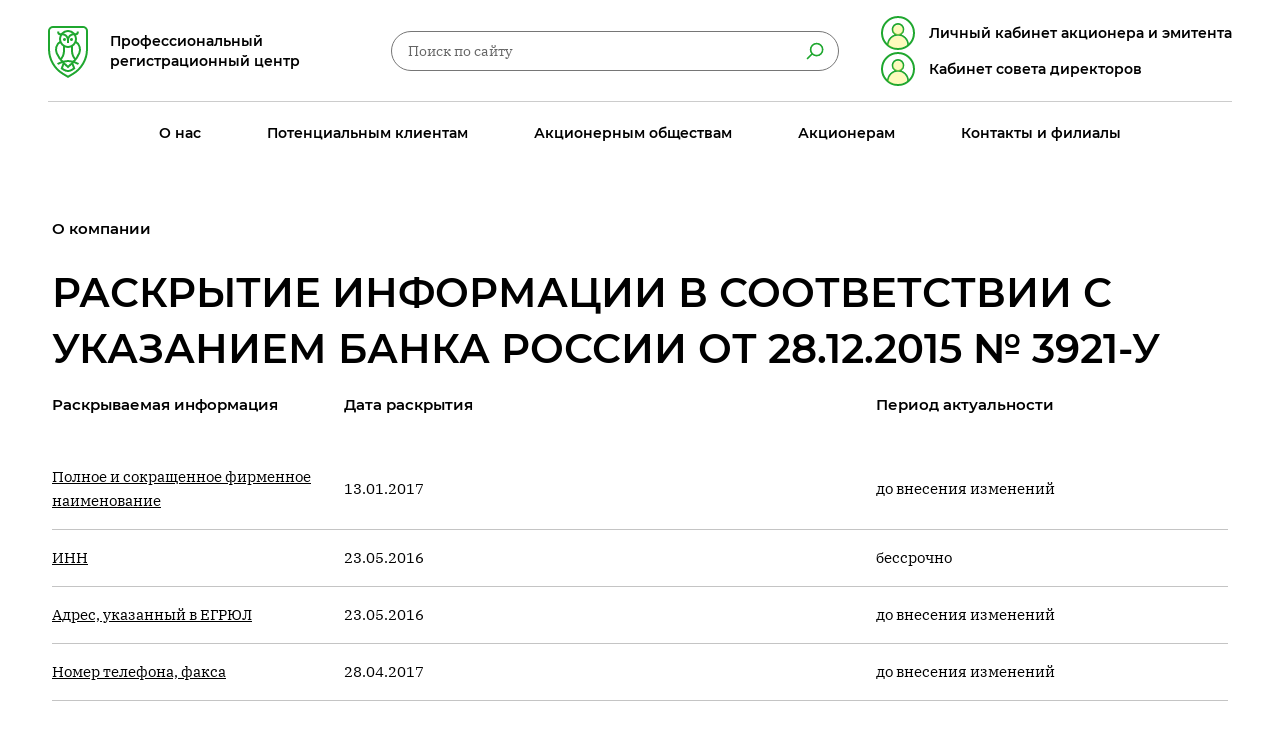

--- FILE ---
content_type: text/html; charset=UTF-8
request_url: https://profrc.ru/company/raskrytie-informatsii-po-3921-u/
body_size: 9671
content:

<!DOCTYPE html>
<html lang="ru">
<head>
<!-- Google tag (gtag.js) -->
<script async src="https://www.googletagmanager.com/gtag/js?id=G-PFT4TT1KEV"></script>
<script>
  window.dataLayer = window.dataLayer || [];
  function gtag(){dataLayer.push(arguments);}
  gtag('js', new Date());

  gtag('config', 'G-PFT4TT1KEV');
</script>
<!-- Yandex.Metrika counter -->
<script type="text/javascript" >
   (function(m,e,t,r,i,k,a){m[i]=m[i]||function(){(m[i].a=m[i].a||[]).push(arguments)};
   m[i].l=1*new Date();k=e.createElement(t),a=e.getElementsByTagName(t)[0],k.async=1,k.src=r,a.parentNode.insertBefore(k,a)})
   (window, document, "script", "https://mc.yandex.ru/metrika/tag.js", "ym");

   ym(24958552, "init", {
        clickmap:true,
        trackLinks:true,
        accurateTrackBounce:true,
        webvisor:true
   });
</script>
<noscript><div><img src="https://mc.yandex.ru/watch/24958552" style="position:absolute; left:-9999px;" alt="" /></div></noscript>
<!-- /Yandex.Metrika counter -->
<!-- Global site tag (gtag.js) - Google Analytics -->
<script async src="https://www.googletagmanager.com/gtag/js?id=G-FP8H30KMGV"></script>
<script>
  window.dataLayer = window.dataLayer || [];
  function gtag(){dataLayer.push(arguments);}
  gtag('js', new Date());

  gtag('config', 'G-8PRHSJSGXC');
</script>
<!-- Google Tag Manager -->
<script>(function(w,d,s,l,i){w[l]=w[l]||[];w[l].push({'gtm.start':
new Date().getTime(),event:'gtm.js'});var f=d.getElementsByTagName(s)[0],
j=d.createElement(s),dl=l!='dataLayer'?'&l='+l:'';j.async=true;j.src=
'https://www.googletagmanager.com/gtm.js?id='+i+dl;f.parentNode.insertBefore(j,f);
})(window,document,'script','dataLayer','GTM-K23DX56');</script>
<!-- End Google Tag Manager -->

    <meta http-equiv="X-UA-Compatible" content="IE=edge" />
    <meta http-equiv="Content-Type" content="text/html; charset=UTF-8" />
<link href="/bitrix/cache/css/s1/inner/template_b79c00d28a8c235fdba3f344f213d44c/template_b79c00d28a8c235fdba3f344f213d44c_v1.css?1758092811681" type="text/css"  data-template-style="true" rel="stylesheet" />
<link rel="canonical" href="https://profrc.ru/company/raskrytie-informatsii-po-3921-u/" />



    <title>РАСКРЫТИЕ ИНФОРМАЦИИ В СООТВЕТСТВИИ С УКАЗАНИЕМ БАНКА РОССИИ ОТ 28.12.2015 № 3921-У</title>
    <meta name="viewport" content="width=device-width, initial-scale=1.0, minimum-scale=1.0, maximum-scale=1.0">
    <meta name="format-detection" content="telephone=no">
    <meta name="cmsmagazine" content="970dcb97d49abaabc03ccff3eb6c119c" />
    <link rel="icon" href="/upload/favicon.png">
    <link rel="stylesheet" href="/css/style.css?v=30">
    <link rel="stylesheet" href="/css/custom.css?v=30">
    <script type="text/javascript" src="/js/bundle.js?v=30"></script>
    <script type="text/javascript" src="/js/custom.js?v=30"></script>
</head>
<body>
<!-- Google Tag Manager (noscript) -->
<noscript><iframe src="https://www.googletagmanager.com/ns.html?id=GTM-K23DX56"
height="0" width="0" style="display:none;visibility:hidden"></iframe></noscript>
<!-- End Google Tag Manager (noscript) -->
<script>
  (function(i,s,o,g,r,a,m){i['GoogleAnalyticsObject']=r;i[r]=i[r]||function(){
  (i[r].q=i[r].q||[]).push(arguments)},i[r].l=1*new Date();a=s.createElement(o),
  m=s.getElementsByTagName(o)[0];a.async=1;a.src=g;m.parentNode.insertBefore(a,m)
  })(window,document,'script','//www.google-analytics.com/analytics.js','ga');

  ga('create', 'UA-56250394-1', 'auto');
  ga('require', 'displayfeatures');
  ga('require', 'linkid', 'linkid.js');
  ga('send', 'pageview');

</script>

<div id="panel"></div>
<header class="b-header js-header">
    <div class="b-header__container">
        <div class="b-header__top wrapper">
            <div class="b-header__block">
                <a class="b-logo" href="/">
                    <div class="b-logo__img">
                        <img src="/images/logo.svg" alt="Логотип профессионального регистрационного центра">
                    </div>
                    <span class="b-logo__text h-mobile">ПРЦ</span>
                    <span class="b-logo__text h-desktop">Профессиональный<br>регистрационный центр</span>
                </a>
            </div>
            




<div class="b-header__block">
    <button class="b-search-button b-header__search-button h-mobile" aria-label="Поиск по сайту" aria-owns="main-search"></button>
    <button class="b-navigation-button h-mobile b-header__navigation-button" aria-label="Навигация по сайту" aria-owns="main-navigation">
        <span>&nbsp;</span>
    </button>
    <div class="b-search b-header__search b-header__search h-desktop">
        <div class="b-search__layer h-mobile js-close"></div>
        <div class="b-search__form js-form-search">
            			<form role="search" method="GET" action="/search/">
                <input type="search" name="q" class="b-input b-input--round b-search__input" placeholder="Поиск по сайту" data-field-type="search">
                <button name="s" type="submit" class="b-search-button h-desktop" aria-label="Найти"></button>
            </form>
        </div>
    </div>
   <div class="b-personal__block">
	   <a class="b-personal h-desktop" href="https://online.profrc.ru/"><span class="b-personal__text">Личный кабинет акционера и эмитента</span></a>
      <a class="b-personal h-desktop" href="https://sd.profrc.ru/"><span class="b-personal__text">Кабинет совета директоров</span></a>
   </div>
</div>
        </div>
        <div class="b-header__bottom">
            
<div class="b-search b-header__search h-mobile js-search" id="main-search">
    <div class="b-search__layer h-mobile js-close"></div>
    <div class="b-search__form js-form-search">
        <form role="search" method="GET" action="/search/index.php">
            <input type="search" name="q"  class="b-input b-input--round b-search__input" type="search" placeholder="Поиск по сайту" data-field-type="search"/>
            <button name="s"  class="b-search-button" aria-label="Найти"></button>
        </form>
    </div>
</div>
            <nav class="b-navigation b-header__navigation wrapper js-navigation" id="main-navigation">
    <div class="b-navigation__layer h-mobile js-close"></div>
    <ul class="b-navigation__list">
            <li class="b-navigation__item"><a class="b-navigation__link wrapper" href="/company/">О нас</a>
            <div class="b-navigation__dropdown">
                <div class="b-navigation__dropdown-container container">
                    <ul class="b-navigation__pages wrapper">
	<li><a href="/company/">О компании</a></li>
	<li><a href="/company/litsenzii-i-sertifikaty/">Документы компании</a></li>
	<li><a href="/upload/Политика_ПРЦ.pdf">Политика в отношении обработки персональных данных</a></li>
	<li><a href="/company/news/">Пресс-центр</a></li>
	<li><a href="/company/raskrytie-informatsii-po-3921-u/">Раскрытие информации по 3921-У </a></li>
	<li><a href="/company/raskrytie-informatsii/">Раскрытие информации по 6496-У</a></li>
	<li><a href="/company/rekvizity/">Реквизиты </a></li>
	<li><a href="/company/rukovodstvo/">Руководство </a></li>
	<li><a href="/company/sovmestnye-proekty/">Совместные проекты </a></li>
	<li><a href="/company/clients/">Список эмитентов </a></li>
	<li><a href="/company/finansovaya-informatsiya/">Финансовая информация </a></li>
</ul>                </div>
            </div>
        </li>
            <li class="b-navigation__item"><a class="b-navigation__link wrapper" href="/customers/">Потенциальным клиентам</a>
            <div class="b-navigation__dropdown">
                <div class="b-navigation__dropdown-container container">
                    
<div class="b-navigation__services wrapper "><span class="b-navigation__title">Наши услуги</span>
    <ul class="b-services b-navigation__services-list">
                    <li class="b-services__item">
                <a class="b-service" href="/customers/soprovozhdenie-biznesa">
                    <span class="b-service__icon" aria-hidden="true">
                        <img src="/upload/iblock/5c1/5c14e7205d69f0c09d8d8563bac665d7.svg" alt="Сопровождение бизнеса АО и ООО">
                    </span>
                    <span class="b-service__text">Сопровождение бизнеса АО и ООО</span>
                </a>
            </li>
                    <li class="b-services__item">
                <a class="b-service" href="/customers/audit-i-vosstanovlenie-reestra">
                    <span class="b-service__icon" aria-hidden="true">
                        <img src="/upload/iblock/833/833e132c98770127e7a4316216ffcf68.svg" alt="Аудит и восстановление реестра">
                    </span>
                    <span class="b-service__text">Аудит и восстановление реестра</span>
                </a>
            </li>
                    <li class="b-services__item">
                <a class="b-service" href="/customers/vedenie-i-khranenie-reestra">
                    <span class="b-service__icon" aria-hidden="true">
                        <img src="/upload/iblock/3c6/3c616d2ce12ced47f250c6ce69683b17.svg" alt="Ведение и хранение реестра">
                    </span>
                    <span class="b-service__text">Ведение и хранение реестра</span>
                </a>
            </li>
                    <li class="b-services__item">
                <a class="b-service" href="/customers/podgotovka-dokumentov-dlya-registratsii-vypuska-aktsiy">
                    <span class="b-service__icon" aria-hidden="true">
                        <img src="/upload/iblock/28f/28fb61f31a232a11de104a38ed0cac93.svg" alt="Подготовка документов для регистрации выпуска акций">
                    </span>
                    <span class="b-service__text">Подготовка документов для регистрации выпуска акций</span>
                </a>
            </li>
                    <li class="b-services__item">
                <a class="b-service" href="/customers/sozdanie-ao-pod-klyuch">
                    <span class="b-service__icon" aria-hidden="true">
                        <img src="/upload/iblock/2ca/2ca071b99898ac28de412b7189bbadcb.svg" alt="Создание АО &quot;под ключ&quot;">
                    </span>
                    <span class="b-service__text">Создание АО &quot;под ключ&quot;</span>
                </a>
            </li>
            </ul>
</div>


<ul class="b-navigation__pages wrapper">
	<li> <a href="/customers/peredat-reestr">Передать реестр</a></li>
	<li> <a href="/customers/trebovaniya-zakonodatelstva">Требования законодательства</a></li>
        <li> <a href="/customers/">Услуги и тарифы</a></li>
</ul>                </div>
            </div>
        </li>
            <li class="b-navigation__item"><a class="b-navigation__link wrapper" href="/corporation/">Акционерным обществам</a>
            <div class="b-navigation__dropdown">
                <div class="b-navigation__dropdown-container container">
                    
<div class="b-navigation__dropdown-head h-mobile wrapper"><a class="b-button" href="/corporation/">Наши услуги</a></div>

<div class="b-navigation__services wrapper "><span class="b-navigation__title">Наши услуги</span>
    <ul class="b-services b-navigation__services-list">
                    <li class="b-services__item">
                <a class="b-service" href="/corporation/vedenie-i-khranenie-reestra">
                    <span class="b-service__icon" aria-hidden="true">
                        <img src="/upload/iblock/9b6/9b660fbbf9623e0b95aee6321fffdd5d.svg" alt="Ведение и хранение реестра">
                    </span>
                    <span class="b-service__text">Ведение и хранение реестра</span>
                </a>
            </li>
                    <li class="b-services__item">
                <a class="b-service" href="/corporation/korporativnyy-konsalting">
                    <span class="b-service__icon" aria-hidden="true">
                        <img src="/upload/iblock/5e0/5e0d31fae58390e83bcf9385af423743.svg" alt="Корпоративный консалтинг">
                    </span>
                    <span class="b-service__text">Корпоративный консалтинг</span>
                </a>
            </li>
                    <li class="b-services__item">
                <a class="b-service" href="/corporation/organizatsiya-vyplaty-dividendov">
                    <span class="b-service__icon" aria-hidden="true">
                        <img src="/upload/iblock/ff8/ff89bd58e0f98bb45ce882b9baf1ec81.svg" alt="Организация выплаты дивидендов">
                    </span>
                    <span class="b-service__text">Организация выплаты дивидендов</span>
                </a>
            </li>
                    <li class="b-services__item">
                <a class="b-service" href="/corporation/organizatsiya-provedeniya-sobraniy-aktsionerov">
                    <span class="b-service__icon" aria-hidden="true">
                        <img src="/upload/iblock/a53/a53dff7ba1a5a4869c83917865ef2e23.svg" alt="Организация проведения собраний акционеров">
                    </span>
                    <span class="b-service__text">Организация проведения собраний акционеров</span>
                </a>
            </li>
                    <li class="b-services__item">
                <a class="b-service" href="/corporation/podgotovka-dokumentov-dlya-registratsii-vypuska-aktsiy">
                    <span class="b-service__icon" aria-hidden="true">
                        <img src="/upload/iblock/1e3/1e361ec0107645dbf004d865959323eb.svg" alt="Подготовка документов для регистрации выпуска акций">
                    </span>
                    <span class="b-service__text">Подготовка документов для регистрации выпуска акций</span>
                </a>
            </li>
                    <li class="b-services__item">
                <a class="b-service" href="/corporation/soprovozhdenie-korporativnykh-deystviy-aktsionernogo-obshchestva">
                    <span class="b-service__icon" aria-hidden="true">
                        <img src="/upload/iblock/ed0/ed014a39c5ce71c61addb6c92845fa4d.svg" alt="Сопровождение корпоративных действий акционерного общества">
                    </span>
                    <span class="b-service__text">Сопровождение корпоративных действий акционерного общества</span>
                </a>
            </li>
            </ul>
</div>

<ul class="b-navigation__pages wrapper">
    <li> <a href="/corporation/formy-dokumentov">Формы документов</a></li>
    <li> <a href="/corporation/faq">Часто задаваемые вопросы</a></li>
    <li> <a href="/corporation/raskrytie-informatsii">Раскрытие информации акционерными обществами</a></li>
    <li> <a href="/corporation/razyasneniya/">Разъяснения регулирующих государственных органов</a></li>
</ul>                </div>
            </div>
        </li>
            <li class="b-navigation__item"><a class="b-navigation__link wrapper" href="/shareholders/">Акционерам</a>
            <div class="b-navigation__dropdown">
                <div class="b-navigation__dropdown-container container">
                    <div class="b-navigation__dropdown-head wrapper">
	<p class="h-desktop">Требования Федерального закона № 115-ФЗ от 07.08.2001 «О противодействии легализации (отмыванию) доходов, полученных преступным путем, и финансированию терроризма» относительно предоставления клиентами информации, включая, информацию о своих выгодоприобретателях и бенефициарных владельцах, а также по актуализации анкетных данных. <a href="/shareholders/">Подробнее…</a></p>
</div>


<div class="b-navigation__services wrapper "><span class="b-navigation__title">Наши услуги</span>
    <ul class="b-services b-navigation__services-list">
                    <li class="b-services__item">
                <a class="b-service" href="/shareholders/zapolnenie-dokumentov">
                    <span class="b-service__icon" aria-hidden="true">
                        <img src="/upload/iblock/429/42918ec32521573130ee11b70253bec5.svg" alt="Заполнение документов">
                    </span>
                    <span class="b-service__text">Заполнение документов</span>
                </a>
            </li>
                    <li class="b-services__item">
                <a class="b-service" href="/shareholders/sdelka-bez-riska-dogovor-eskrou">
                    <span class="b-service__icon" aria-hidden="true">
                        <img src="/upload/iblock/718/7189afad26ddd6d8ae566deda0d69738.svg" alt="Сделка без риска (договор эскроу)">
                    </span>
                    <span class="b-service__text">Сделка без риска (договор эскроу)</span>
                </a>
            </li>
                    <li class="b-services__item">
                <a class="b-service" href="/shareholders/soprovozhdenie-vykupov-aktsionerom">
                    <span class="b-service__icon" aria-hidden="true">
                        <img src="/upload/iblock/f98/f98f0caafd4895a091588cd3fc1d40b8.svg" alt="Сопровождение выкупов акционером">
                    </span>
                    <span class="b-service__text">Сопровождение выкупов акционером</span>
                </a>
            </li>
                    <li class="b-services__item">
                <a class="b-service" href="/shareholders/srochnoe-provedenie-operatsiy">
                    <span class="b-service__icon" aria-hidden="true">
                        <img src="/upload/iblock/7b3/7b39caae12cbee3a7279f8d659909dc1.svg" alt="Срочное проведение операций">
                    </span>
                    <span class="b-service__text">Срочное проведение операций</span>
                </a>
            </li>
                    <li class="b-services__item">
                <a class="b-service" href="/shareholders/elektronnoe-golosovanie">
                    <span class="b-service__icon" aria-hidden="true">
                        <img src="/upload/iblock/26b/26b5290246ba9b825fb056528f732dd7.svg" alt="Электронное голосование">
                    </span>
                    <span class="b-service__text">Электронное голосование</span>
                </a>
            </li>
                    <li class="b-services__item">
                <a class="b-service" href="/shareholders/elektronnyy-dokumentooborot">
                    <span class="b-service__icon" aria-hidden="true">
                        <img src="/upload/iblock/35a/35a969fc1f02ac59c235e84cae2c8ca3.svg" alt="Электронный документооборот">
                    </span>
                    <span class="b-service__text">Электронный документооборот</span>
                </a>
            </li>
            </ul>
</div>


<ul class="b-navigation__pages wrapper">
    <li> <a href="/shareholders/formy-dokumentov">Документы</a></li>
    <li> <a href="/shareholders/preyskuranty">Прейскуранты</a></li>
    <li> <a href="/shareholders/rekvizity">Реквизиты для оплаты</a></li>
    <li> <a href="/shareholders/faq">Вопросы и ответы</a></li>
</ul>                </div>
            </div>
        </li>
            <li class="b-navigation__item"><a class="b-navigation__link wrapper" href="/contacts/">Контакты и филиалы</a>
            <div class="b-navigation__dropdown">
                <div class="b-navigation__dropdown-container container">
                    <div class="b-navigation__dropdown-head h-desktop wrapper"><span class="b-navigation__title">Центральный офис</span><a class="b-navigation__phone b-phone" href="tel:+74952865060">+7 (495) 286-5060 </a>
    <p>АО&nbsp;&laquo;ПРЦ&raquo; 117452 Российская Федерация, г. Москва, Балаклавский проспект, дом 28&nbsp;В.</p>
</div>




<div class="b-navigation__cities wrapper"><span class="b-navigation__title">Наши подразделения</span>
	
    <ul class="b-list b-navigation__cities-list">
	
				
		
					<li>
				<a href="#">Москва</a>
				
				<ul class="b-list b-navigation__addresses">
											<li><a href="/contacts/moskva">Москва «Центральный офис»</a></li>
												<li><a href="/contacts/dopolnitelnyy-ofis-tverskoy">Москва, дополнительный офис «Тверской»</a></li>
										</ul>
			</li>
							<li><a href="/contacts/vladimir">Владимир</a></li>
								<li><a href="/contacts/ekaterinburg">Екатеринбург</a></li>
								<li><a href="/contacts/ivanovo">Иваново</a></li>
								<li><a href="/contacts/irkutsk">Иркутск</a></li>
								<li><a href="/contacts/krasnodar">Краснодар</a></li>
						
		
    </ul>
	
</div>
<ul class="b-navigation__pages wrapper">
    <li> <a href="/contacts/transfer/">Трансфер-агенты</a></li>
    <li> <a href="/company/rekvizity">Реквизиты</a></li>
</ul>
                </div>
            </div>
        </li>
            <li class="b-navigation__item b-navigation__item--personal h-mobile">
		<a class="b-button" href="https://online.profrc.ru/">Личный кабинет акционера и эмитента</a><br/>
		<a class="b-button" href="https://sd.profrc.ru/">Кабинет совета директоров</a>
	</li>
    </ul>
</nav>



        </div>
    </div>
</header>
<main class="b-content b-content--offset-lg  ">
    <div class="wrapper">
        <div class="container">
            <nav class="b-breadcrumbs"><ol class="b-breadcrumbs__list" itemprop="http://schema.org/breadcrumb" itemscope itemtype="http://schema.org/BreadcrumbList">
			  <li class="b-breadcrumbs__item" id="bx_breadcrumb_0" itemprop="itemListElement" itemscope itemtype="http://schema.org/ListItem">
		        <a href="/company/" title="О компании" itemprop="url">О компании</a>
		        <meta itemprop="position" content="1" />
		     </li></ol></nav>            <div class="inner ">


<h2> РАСКРЫТИЕ ИНФОРМАЦИИ В СООТВЕТСТВИИ С УКАЗАНИЕМ БАНКА РОССИИ ОТ 28.12.2015 № 3921-У</h2>
<table cellpadding="0" cellspacing="0">
<thead>
<tr>
	<th>
		 Раскрываемая информация
	</th>
	<th>
		 Дата раскрытия
	</th>
	<th>
		 Период актуальности
	</th>
</tr>
</thead>
<tbody>
<tr>
	<td>
 <a href="/company/rekvizity">Полное и сокращенное фирменное наименование</a>&nbsp;
	</td>
	<td>
		 13.01.2017
	</td>
	<td>
		 до внесения изменений
	</td>
</tr>
<tr>
	<td>
 <a href="/company/rekvizity">ИНН</a>
	</td>
	<td>
		 23.05.2016
	</td>
	<td>
		 бессрочно
	</td>
</tr>
<tr>
	<td>
 <span><a href="/contacts/">Адрес, указанный в ЕГРЮЛ</a> </span>
	</td>
	<td>
		 23.05.2016
	</td>
	<td>
		 до внесения изменений
	</td>
</tr>
<tr>
	<td>
 <a href="/company/rekvizity"><u>Номер телефона, факса</u></a>
	</td>
	<td>
		 28.04.2017
	</td>
	<td>
		 до внесения изменений
	</td>
</tr>
<tr>
	<td>
 <u><a href="/company/rekvizity">Адрес электронной почты</a></u>
	</td>
	<td>
		 23.05.2016
	</td>
	<td>
		 до внесения изменений
	</td>
</tr>
<tr>
	<td>
 <u><a href="https://profrc.ru/company/rukovodstvo/">Фамилия, имя, отчество лица, осуществляющего функции единоличного исполнительного органа</a><br>
 </u><u> </u>
	</td>
	<td>
		 23.05.2016
	</td>
	<td>
		 до изменений
	</td>
</tr>
<tr>
	<td colspan="1">
		 Фамилия, имя, отчество лица, временно исполняющего функции единоличного исполнительного органа профессионального участника рынка ценных бумаг<br>
 <br>
	</td>
	<td colspan="1">
		 Лицо, временно исполняющее функции единоличного исполнительного органа профессионального участника рынка ценных бумаг, отсутствует<br>
	</td>
	<td colspan="1">
		 до изменений
	</td>
</tr>
<tr>
	<td colspan="1">
 <u><span><a href="/upload/Лицензия_ПРЦ_2017.pdf">Лицензия на осуществление профессиональной деятельности на рынке ценных бумаг</a> </span></u><u> <a href="/company/rekvizity"> </a></u><a href="/company/rekvizity"><u> </u> </a>
	</td>
	<td colspan="1">
		 16.03.2017
	</td>
	<td colspan="1">
		 до внесения изменений
	</td>
</tr>
<tr>
	<td colspan="1">
 <span>Информация о приостановлении действия лицензий<b> </b></span><b> </b>
	</td>
	<td colspan="1">
		 лицензия не приостанавливалась
	</td>
	<td colspan="1">
		 до внесения изменений
	</td>
</tr>
<tr>
	<td colspan="1">
		 Информация о возобновлении действия лицензий<b> </b>
	</td>
	<td colspan="1">
		 лицензия не приостанавливалась
	</td>
	<td colspan="1">
		 до внесения изменений
	</td>
</tr>
<tr>
	<td colspan="1">
 <span>
		<p style="text-align: justify;">
			 Информация о принятии АО "ПРЦ" решения о направлении в Банк России заявления об аннулировании лицензии на осуществление профессиональной деятельности на рынке ценных бумаг.
		</p>
 </span>
	</td>
	<td colspan="1">
		 решение не принималось<br>
	</td>
	<td colspan="1">
		 до внесения изменений
	</td>
</tr>
<tr>
	<td colspan="1">
		 Информация об аннулировании лицензии
	</td>
	<td colspan="1">
		 лицензия не аннулировалась
	</td>
	<td colspan="1">
		 до внесения изменений
	</td>
</tr>
<tr>
	<td colspan="1">
 <u><a href="/company/rekvizity">Информация о членстве в СРО</a></u>
	</td>
	<td colspan="1">
		 28.09.2023
	</td>
	<td colspan="1">
		 до внесения изменений
	</td>
</tr>
<tr>
	<td colspan="1">
		<p>
			 Информация о стандартах СРО, которыми руководствуется профессиональный участник рынка ценных бумаг при осуществлении своей деятельности:
		</p>
		<p>
			 - <a href="https://naufor.ru/tree.asp?n=26433">базовые стандарты</a><br>
		</p>
		<p>
			 - <a href="https://naufor.ru/tree.asp?n=26433">внутренние стандарты</a>&nbsp;<br>
		</p>
	</td>
	<td colspan="1">
		 28.09.2023
	</td>
	<td colspan="1">
		 до внесения изменений
	</td>
</tr>
<tr>
	<td colspan="1">
 <u><span>Б<a href="/company/finansovaya-informatsiya?tab=bux">ухгалтерская (финансовая) отчетность </a></span></u><u> </u>
	</td>
	<td colspan="1">
		 см. соответствующий раздел
	</td>
	<td colspan="1">
		 бессрочно
	</td>
</tr>
<tr>
	<td colspan="1">
 <u><a href="/company/finansovaya-informatsiya">Расчет собственных средств, осуществленный в соответствии с требованиями Банка России</a></u>
	</td>
	<td colspan="1">
		 указывается для каждого документа в разделе
	</td>
	<td colspan="1">
		 бессрочно
	</td>
</tr>
<tr>
	<td colspan="1">
 <u> </u><u><span><a href="/contacts/">Перечень филиалов, представительств и иных обособленных подразделений АО "ПРЦ"</a> </span></u><u> </u>
	</td>
	<td colspan="1">
		<p>
			 12.02.2024
		</p>
	</td>
	<td colspan="1">
		 до внесения изменений
	</td>
</tr>
<tr>
	<td colspan="1">
 <a href="/customers/vedenie-i-khranenie-reestra">Образцы договоров, предлагаемые профессиональным участником рынка ценных бумаг своим клиентам при предоставлении им услуг</a><a href="/customers/vedenie-i-khranenie-reestra">&nbsp;</a>
	</td>
	<td colspan="1">
		 28.12.2023&nbsp; &nbsp; &nbsp;
	</td>
	<td colspan="1">
		 в течение срока использования образца договора в своей деятельности&nbsp; &nbsp;
	</td>
</tr>
<tr>
	<td colspan="1">
		 Информация о технических сбоях в АИС АО "ПРЦ", которые повлекли прекращение (ограничение) работоспособности таких систем, что привело к отсутствию возможности осуществления деятельности АО "ПРЦ" в отношении всех клиентов на протяжении одного календарного дня<b> </b><b> </b>
	</td>
	<td colspan="1">
		 технические сбои отсутствуют
	</td>
	<td colspan="1">
		 до появления события
	</td>
</tr>
<tr>
	<td colspan="1">
		 Информация о возобновлении работоспособности АИС АО "ПРЦ" после сбоев, которые повлекли прекращение (ограничение) работоспособности таких систем, что привело к отсутствию возможности осуществления деятельности АО "ПРЦ" в отношении всех клиентов на протяжении одного календарного дня
	</td>
	<td colspan="1">
		 технические сбои отсутствуют
	</td>
	<td colspan="1">
		 до появления события
	</td>
</tr>
<tr>
	<td colspan="1">
		 Информация о существенных судебных спорах АО "ПРЦ", решения по которым могут существенным образом повлиять на финансовое положение или хозяйственную деятельность АО "ПРЦ"
	</td>
	<td colspan="1">
		 существенные судебные споры отсутствуют<br>
	</td>
	<td colspan="1">
		 до появления события
	</td>
</tr>
<tr>
	<td colspan="1">
 <u><a href="/company/clients">Перечень реестров, находящихся на обслуживании в АО "ПРЦ"</a></u>
	</td>
	<td colspan="1">
		 см. соотв. раздел
		<p>
		</p>
	</td>
	<td colspan="1">
		 до размещения обновлённого перечня
	</td>
</tr>
<tr>
	<td colspan="1">
 <u><a href="/company/clients">Перечень эмитентов, реестры которых находятся в АО "ПРЦ" на хранении</a></u>
	</td>
	<td colspan="1">
		 см. соотв. раздел
	</td>
	<td colspan="1">
		 до размещения обновлённого перечня
	</td>
</tr>
<tr>
</tr>
<tr>
	<td colspan="1">
 <u><a href="/company/news/">Информация о прекращении договора на ведение реестра</a></u>
	</td>
	<td colspan="1">
		 см. соотв. раздел
	</td>
	<td colspan="1">
		 в течение трех лет со дня раскрытия информации или до даты возобновления ведения реестра
	</td>
</tr>
<tr>
</tr>
<tr>
	<td colspan="1">
 <u><a href="/contacts/transfer/">Перечень трансфер-агентов</a></u>
	</td>
	<td colspan="1">
		12.01.2024&nbsp;<br>
	</td>
	<td colspan="1">
		 до размещения обновлённого перечня
	</td>
</tr>
<tr>
	<td colspan="1">
		 Перечень эмитентов, выполняющих по договору функции регистратора по приему и передаче документов
	</td>
	<td colspan="1">
		 отсутствуют
	</td>
	<td colspan="1">
		 до появления информации
	</td>
</tr>
<tr>
	<td colspan="1">
 <u><a href="/company/litsenzii-i-sertifikaty/">Правила ведения реестра владельцев ценных бумаг</a></u>
	</td>
	<td colspan="1">
		 указывается для каждого документа
	</td>
	<td colspan="1">
		 указывается для каждого документа
	</td>
</tr>
<tr>
	<td colspan="1">
 <u><a href="/shareholders/preyskuranty">Тарифы на услуги регистратора</a></u>
	</td>
	<td colspan="1">
		 указывается для каждого документа
	</td>
	<td colspan="1">
		 указывается для каждого документа
	</td>
</tr>
<tr>
	<td colspan="1">
		 Формы распоряжений, на основании которых регистратор проводит операции в реестре владельцев ценных бумаг
	</td>
	<td colspan="1">
		 см. соотв. раздел
	</td>
	<td colspan="1">
		 см. соотв. раздел
	</td>
</tr>
<tr>
	<td colspan="1">
 <u><a href="/shareholders/formy-dokumentov">для зарегистрированных лиц</a></u>
	</td>
	<td colspan="1">
	</td>
	<td colspan="1">
	</td>
</tr>
<tr>
	<td colspan="1">
 <u><a href="/corporation/formy-dokumentov">для эмитентов</a></u>
	</td>
</tr>
</tbody>
</table>            </div>
        </div>
    </div>
</main>

<footer class="b-footer">
    <div class="b-footer__top wrapper">
        <div class="b-footer__top-container container">
            <div class="b-footer__block h-desktop"><span class="b-footer__title">Подразделения регистратора</span>
                <ul class="b-footer__cities">
            <li> <a href="/contacts/moskva">Москва «Центральный офис»</a></li>
            <li> <a href="/contacts/dopolnitelnyy-ofis-tverskoy">Москва, дополнительный офис «Тверской»</a></li>
            <li> <a href="/contacts/vladimir">Владимир</a></li>
            <li> <a href="/contacts/ekaterinburg">Екатеринбург</a></li>
            <li> <a href="/contacts/ivanovo">Иваново</a></li>
            <li> <a href="/contacts/irkutsk">Иркутск</a></li>
            <li> <a href="/contacts/krasnodar">Краснодар</a></li>
    </ul>                <ul class="b-footer__pages">
                    <li> <a href="/contacts/transfer/">Трансфер-агенты</a></li>
                    <li> <a href="/company/rekvizity">Реквизиты</a></li>
                    <li> <a href="/company/raskrytie-informatsii-po-3921-u">Раскрытие информации по 3921-У</a></li>
					<li><a href="/company/raskrytie-informatsii/">Раскрытие информации по 6496-У </a></li>
                </ul>
            </div>
            <div class="b-footer__block"><span class="b-footer__title">Телефон&nbsp;/ факс Центрального офиса</span><a class="b-footer__phone b-phone" href="tel:+74952865060">+7 (495) 286-5060</a><a class="b-footer__email b-email" href="mailto:profrc@profrc.ru">profrc@profrc.ru</a><br>

                <a <!class="b-button" href="http://old.profrc.ru"><!Перейти на старую версию сайта></a>
            </div>
        </div>
    </div>
    <div class="b-footer__bottom wrapper">
        <div class="b-footer__bottom-container container"><a class="b-footer__agreement" href="/upload/Политика_ПРЦ.pdf">Политика в&nbsp;отношении обработки персональных данных</a>
			<p class="b-footer__links"><a href="/upload/Отчет_о_СОУТ.pdf" target="_blank">СОУТ</a><a href="/sitemap">Карта сайта</a></p><span class="b-footer__copyright">@ 1999&nbsp;&mdash; 2026, АО&nbsp;&laquo;ПРЦ&raquo;, официальный сайт</span><a class="b-footer__dev" href="https://fishlab.su/">Разработано в <b>FISHLAB</b></a>
        </div>
    </div>
</footer>
</body>
</html>


--- FILE ---
content_type: image/svg+xml
request_url: https://profrc.ru/upload/iblock/26b/26b5290246ba9b825fb056528f732dd7.svg
body_size: 829
content:
<?xml version="1.0" encoding="utf-8"?>
<!-- Generator: Adobe Illustrator 24.0.0, SVG Export Plug-In . SVG Version: 6.00 Build 0)  -->
<svg version="1.1" xmlns="http://www.w3.org/2000/svg" xmlns:xlink="http://www.w3.org/1999/xlink" x="0px" y="0px"
	 viewBox="0 0 64 48" style="enable-background:new 0 0 64 48;" xml:space="preserve">
<style type="text/css">
	.st0{fill:#262424;}
	.st1{fill:#1FA72F;}
	.st2{fill:none;stroke:#262424;stroke-width:2;stroke-linecap:round;stroke-linejoin:round;stroke-miterlimit:10;}
	.st3{fill:#F4F4F4;}
	.st4{opacity:0.28;}
	.st5{fill:none;stroke:#1FA72F;stroke-miterlimit:10;}
	.st6{fill:none;}
</style>
<g id="Слой_3">
</g>
<g id="Слой_1">
	<polygon class="st1" points="33.3,16.1 16.7,26 11.9,28.9 28.1,38.8 52,24.4 35.8,14.5 	"/>
	<polygon class="st0" points="26.8,47.4 62.9,25.7 62.9,22 27,43 	"/>
</g>
<g id="Слой_4">
</g>
<g id="Слой_2">
	<polyline class="st2" points="43.3,9.7 37.1,5.9 33.7,8 11.7,21.2 1,27.7 26.8,43.4 62.9,21.7 48.6,12.9 	"/>
	<polyline class="st2" points="62.9,22 62.9,25.7 26.8,47.4 1,31.7 1,28 	"/>
	<polygon class="st2" points="16.7,22 8.6,26.9 28.1,38.8 55.3,22.4 35.8,10.5 33.3,12.1 	"/>
	<polygon class="st0" points="19.2,24.5 17.1,25.8 22.2,28.9 29.2,24.6 24.2,21.6 23.5,22 	"/>
	<polygon class="st0" points="31.2,17.5 29.1,18.8 34.2,21.9 41.2,17.6 36.2,14.6 35.5,15 	"/>
	<polygon class="st3" points="32.2,26.5 30.1,27.8 35.2,30.9 42.2,26.6 37.2,23.6 36.5,24 	"/>
	<path class="st2" d="M63,1h-8.5c-1.6,0-3.1,0.6-4.2,1.8L42,11l2.2,1.3c1.6,1,3.7,0.7,5.1-0.6L54,7h4.5"/>
	<path class="st2" d="M54.2,7.6c0,1.8,1.1,3.5,2.6,4.3"/>
	<path class="st2" d="M59,5v4l-3,2v0c0,2.8,2.2,5,5,5h2"/>
	<line class="st2" x1="24" y1="8" x2="19" y2="3"/>
	<line class="st2" x1="29" y1="5" x2="29" y2="1"/>
	<line class="st2" x1="18" y1="12" x2="13" y2="12"/>
</g>
</svg>


--- FILE ---
content_type: image/svg+xml
request_url: https://profrc.ru/upload/iblock/833/833e132c98770127e7a4316216ffcf68.svg
body_size: 996
content:
<?xml version="1.0" encoding="utf-8"?>
<!-- Generator: Adobe Illustrator 23.0.6, SVG Export Plug-In . SVG Version: 6.00 Build 0)  -->
<svg version="1.1" xmlns="http://www.w3.org/2000/svg" xmlns:xlink="http://www.w3.org/1999/xlink" x="0px" y="0px"
	 viewBox="0 0 64 48" style="enable-background:new 0 0 64 48;" xml:space="preserve">
<style type="text/css">
	.st0{fill:#262424;}
	.st1{fill:#1FA72F;}
	.st2{fill:none;stroke:#262424;stroke-width:2;stroke-linecap:round;stroke-linejoin:round;stroke-miterlimit:10;}
	.st3{fill:#F4F4F4;}
	.st4{fill:none;}
</style>
<g id="Слой_3">
</g>
<g id="Слой_1">
	<g>
		<path class="st1" d="M49.7,20.6c-1.7,1-3.7,1.8-5.6,2.2c-3.9,0.8-8.6,0.3-11.9-2.2c-1.8-1.4-2.8-3.5-3.4-5.6
			c-0.8-2.5-1.4-4.9-0.9-7.5l-0.3-0.2L5,21.1L37,40l23-13.1L49.7,20.6z"/>
	</g>
	<polygon class="st0" points="63,25 37,40 37,48 63,32 	"/>
	<path class="st1" d="M46.2,9.7c-3.5-2.3-8.8-2.4-12-0.3c-0.9,0.6-1.5,1.3-1.9,2.1c0.4,1,1.2,1.9,2.5,2.7c3.5,2.3,8.8,2.4,12,0.3
		c0.9-0.6,1.5-1.3,1.9-2.1C48.3,11.5,47.5,10.5,46.2,9.7z"/>
</g>
<g id="Слой_2">
	<polyline class="st2" points="52.8,18.6 62.9,24.7 37.1,40.4 1,18.7 26.8,2.9 30.2,5 	"/>
	<line class="st2" x1="14" y1="20" x2="21.1" y2="15.7"/>
	<line class="st2" x1="33.8" y1="12.1" x2="39" y2="9"/>
	<line class="st2" x1="20" y1="24" x2="29.3" y2="18.4"/>
	<line class="st2" x1="38.3" y1="14.8" x2="44" y2="11.4"/>
	<line class="st2" x1="24" y1="26.5" x2="32.7" y2="21.2"/>
	<line class="st2" x1="28" y1="29" x2="37.9" y2="23"/>
	<polyline class="st2" points="63.1,25 63.1,32 37.4,47.6 1,26 1,19 	"/>
	<path class="st2" d="M53.1,11.7l0,4.3c-0.2,1.8-1.3,3.5-3.2,4.8c-4.7,3.2-12.6,2.9-17.7-0.6C29.4,18.4,28,16,28,13.7l0-4.2"/>
	<ellipse transform="matrix(0.101 -0.9949 0.9949 0.101 26.1172 49.6708)" class="st2" cx="40.5" cy="10.4" rx="8.5" ry="12.6"/>
	<rect x="53" y="10" class="st2" width="10" height="3"/>
	<ellipse transform="matrix(0.101 -0.9949 0.9949 0.101 25.9911 49.7634)" class="st2" cx="40.5" cy="10.5" rx="5.5" ry="8.5"/>
	<line class="st2" x1="1.2" y1="22.3" x2="37.2" y2="44.3"/>
</g>
</svg>


--- FILE ---
content_type: application/javascript; charset=utf-8
request_url: https://profrc.ru/js/custom.js?v=30
body_size: 287
content:
//console.log("custom.js");

// $(document).ready(function() {
//
// 	var swiper = new Swiper(".js-clients-slider", {
//         spaceBetween: 30,
//         slidesPerView: "auto",
//         autoplay: {
//           delay: 2500,
//           disableOnInteraction: false,
//         },
//       });
//
//     console.log($('select.js-select-custom'));
// });


--- FILE ---
content_type: image/svg+xml
request_url: https://profrc.ru/upload/iblock/1e3/1e361ec0107645dbf004d865959323eb.svg
body_size: 732
content:
<?xml version="1.0" encoding="utf-8"?>
<!-- Generator: Adobe Illustrator 23.0.6, SVG Export Plug-In . SVG Version: 6.00 Build 0)  -->
<svg version="1.1" xmlns="http://www.w3.org/2000/svg" xmlns:xlink="http://www.w3.org/1999/xlink" x="0px" y="0px"
	 viewBox="0 0 64 48" style="enable-background:new 0 0 64 48;" xml:space="preserve">
<style type="text/css">
	.st0{fill:#262424;}
	.st1{fill:#1FA72F;}
	.st2{fill:none;stroke:#262424;stroke-width:2;stroke-linecap:round;stroke-linejoin:round;stroke-miterlimit:10;}
	.st3{fill:#F4F4F4;}
	.st4{fill:none;}
</style>
<g id="Слой_3">
</g>
<g id="Слой_1">
	<path class="st1" d="M35.6,7.4L4.8,26.1L29,40.5l30.8-18.7L35.6,7.4z M49.7,21.5c-2.2,1.8-6.3,2.1-9.1,0.7
		c-2.8-1.4-3.4-3.9-1.2-5.6c2.2-1.8,6.3-2.1,9.1-0.7C51.4,17.2,51.9,19.7,49.7,21.5z"/>
	<polygon class="st0" points="29,40 29,46 63,25 63,20 	"/>
</g>
<g id="Слой_2">
	<polyline class="st2" points="63,19.8 63,25 29,46 1,28.7 1,24 	"/>
	<polygon class="st2" points="63.6,19.5 29,40.5 1,23.4 35.6,2.4 	"/>
	<ellipse class="st2" cx="44.6" cy="19" rx="6.5" ry="4"/>
	<ellipse class="st2" cx="44.5" cy="19" rx="2.5" ry="1"/>
	<line class="st2" x1="13.8" y1="21.3" x2="33" y2="9.7"/>
	<line class="st2" x1="12.8" y1="26.2" x2="39" y2="10"/>
	<line class="st2" x1="18.4" y1="29.6" x2="32.7" y2="20.4"/>
	<line class="st2" x1="32.6" y1="24.3" x2="34.5" y2="23.2"/>
	<line class="st2" x1="21.6" y1="31.6" x2="29.4" y2="26.2"/>
	<line class="st2" x1="24.8" y1="33.5" x2="39.1" y2="24.2"/>
	<line class="st2" x1="27.9" y1="35.5" x2="39.4" y2="27.9"/>
</g>
</svg>


--- FILE ---
content_type: image/svg+xml
request_url: https://profrc.ru/images/logo.svg
body_size: 546
content:
<svg width="40" height="52" fill="none" xmlns="http://www.w3.org/2000/svg"><path fill-rule="evenodd" clip-rule="evenodd" d="M24.9 47.9L20 50.8l-4.9-2.9C6.4 42.7 1 33.3 1 23.1V5c0-2.2 1.8-4 4-4h30c2.2 0 4 1.8 4 4v18.1c0 10.2-5.4 19.6-14.1 24.8z" stroke="#1FA72F" stroke-width="2"/><path d="M20 17v-2.9c0-3.3 2.6-5.9 5.9-5.9h1.8c1.2 0 2.1-.9 2.1-2.1v-.6M20 14.6v-.5c0-3.3-2.6-5.9-5.9-5.9h-1.8c-1.2 0-2.1-.9-2.1-2.1v-.6" stroke="#1FA72F" stroke-width="2"/><path fill-rule="evenodd" clip-rule="evenodd" d="M20 21a8 8 0 1 0 0-16 8 8 0 0 0 0 16z" stroke="#1FA72F" stroke-width="2"/><path d="M30.5 38c-3-1.9-6.6-3-10.5-3-3.8 0-7.4 1.1-10.4 3" stroke="#1FA72F" stroke-width="2"/><path d="M27.8 15.8c3.7 2.4 5.2 7.1 3.5 11.3v0c-1.4 3.5-3.6 6.7-6.4 9.3L20 41l-4.9-4.6c-2.7-2.6-4.9-5.8-6.4-9.3v0c-1.7-4.2-.2-9 3.5-11.3" stroke="#1FA72F" stroke-width="2"/><path d="M16.5 15a1.5 1.5 0 1 0 0-3 1.5 1.5 0 0 0 0 3zm7 0a1.5 1.5 0 1 0 0-3 1.5 1.5 0 0 0 0 3z" fill="#1FA72F"/><path d="M24.2 37.1l2 5.2c-.7.5-1.4 1-2.1 1.4l-.3.2c-2.4 1.4-5.3 1.4-7.7 0l-.3-.2c-.7-.4-2-1.3-2-1.3l1.9-5.3M16 20v4.8c0 3.3-1.3 6.4-3.6 8.8v0M24 20v4.8c0 3.3 1.3 6.4 3.6 8.8v0" stroke="#1FA72F" stroke-width="2"/></svg>

--- FILE ---
content_type: image/svg+xml
request_url: https://profrc.ru/upload/iblock/718/7189afad26ddd6d8ae566deda0d69738.svg
body_size: 997
content:
<?xml version="1.0" encoding="utf-8"?>
<!-- Generator: Adobe Illustrator 24.0.0, SVG Export Plug-In . SVG Version: 6.00 Build 0)  -->
<svg version="1.1" xmlns="http://www.w3.org/2000/svg" xmlns:xlink="http://www.w3.org/1999/xlink" x="0px" y="0px"
	 viewBox="0 0 64 48" style="enable-background:new 0 0 64 48;" xml:space="preserve">
<style type="text/css">
	.st0{opacity:8.000000e-02;}
	.st1{fill:#262424;}
	.st2{opacity:0.18;}
	.st3{fill:#1FA72F;}
	.st4{fill:none;stroke:#262424;stroke-width:2;stroke-linecap:round;stroke-linejoin:round;stroke-miterlimit:10;}
	.st5{fill:#F4F4F4;}
	.st6{fill:#FFFFFF;}
	.st7{fill:#FCFAC0;}
	.st8{opacity:0.28;}
	.st9{fill:none;stroke:#1FA72F;stroke-miterlimit:10;}
	.st10{fill:none;}
</style>
<g id="Слой_3">
</g>
<g id="Слой_1">
	<polygon class="st1" points="63,28 37,43 37,48 63,32 	"/>
	<path class="st3" d="M43,23.4L41.8,24l0.2-0.8c-2.1-0.5-4-1.1-5.7-2l-6.7-4.1C30,18,30,14,30,14l1.5-1.2l-4-2.5L5,24.1l23.7,14.3
		L37,44l8.1-5.6L60,29.9l-9.5-5.8C47.9,24.1,45.4,23.9,43,23.4z"/>
	<g>
		<path class="st1" d="M35.4,7.9c-0.1,0-0.3-0.1-0.4-0.2c0.1,0.1,0.2,0.2,0.3,0.3C35.4,8,35.4,7.9,35.4,7.9z"/>
		<path class="st1" d="M59.9,19.9l-0.2,0.1c-7.5,2-17.1,1.4-23.3-1.7l-4.5-2.7c-0.8,0.7-1.5,1.3-2.2,1.7l6.7,4.1
			c6.2,3.1,15.7,3.7,23.3,1.7l0.2-0.1c2.1-2,2.6-4.5,2.1-6.9C61.7,17.3,61.1,18.7,59.9,19.9z"/>
	</g>
</g>
<g id="Слой_4">
</g>
<g id="Слой_2">
	<polyline class="st4" points="57,24 62.9,27.7 37.1,43.4 1,21.7 26.8,5.9 33.9,10.3 	"/>
	<line class="st4" x1="14" y1="23" x2="22" y2="18.2"/>
	<line class="st4" x1="20" y1="27" x2="32.7" y2="19.3"/>
	<line class="st4" x1="24" y1="29.5" x2="37.2" y2="21.5"/>
	<line class="st4" x1="28" y1="32" x2="41.3" y2="23.9"/>
	<polyline class="st4" points="63.1,28 63.1,32 37.4,47.6 1,26 1,22 	"/>
	<g>
		<path class="st4" d="M35.1,4.8L35.1,4.8c2.8,1.7-2.5,7.7-5.4,9.4l6.7,4.1c6.2,3.1,15.7,3.7,23.3,1.7l0.2-0.1l0,0
			C64.6,15.3,61,8,57.4,5.6l-6.7-4.1C47.8,3.3,37.9,6.5,35.1,4.8z"/>
	</g>
	<polygon class="st1" points="52,6 49,6 49,13 43,13 43,16 52,16 	"/>
	<g>
		<g>
			<path class="st4" d="M62,16.2c0.3,2.3-0.2,4.7-2.2,6.7l0,0l-0.2,0.1c-7.5,2-17.1,1.4-23.3-1.7L30,17.4V14"/>
		</g>
	</g>
</g>
</svg>


--- FILE ---
content_type: text/plain
request_url: https://www.google-analytics.com/j/collect?v=1&_v=j102&a=227194217&t=pageview&_s=1&dl=https%3A%2F%2Fprofrc.ru%2Fcompany%2Fraskrytie-informatsii-po-3921-u%2F&ul=en-us%40posix&dt=%D0%A0%D0%90%D0%A1%D0%9A%D0%A0%D0%AB%D0%A2%D0%98%D0%95%20%D0%98%D0%9D%D0%A4%D0%9E%D0%A0%D0%9C%D0%90%D0%A6%D0%98%D0%98%20%D0%92%20%D0%A1%D0%9E%D0%9E%D0%A2%D0%92%D0%95%D0%A2%D0%A1%D0%A2%D0%92%D0%98%D0%98%20%D0%A1%20%D0%A3%D0%9A%D0%90%D0%97%D0%90%D0%9D%D0%98%D0%95%D0%9C%20%D0%91%D0%90%D0%9D%D0%9A%D0%90%20%D0%A0%D0%9E%D0%A1%D0%A1%D0%98%D0%98%20%D0%9E%D0%A2%2028.12.2015%20%E2%84%96%203921-%D0%A3&sr=1280x720&vp=1280x720&_u=KCDAgEAjAAAAACAAI~&jid=728568873&gjid=357540447&cid=1899945958.1769064711&tid=UA-56250394-1&_gid=1765047568.1769064712&_slc=1&z=2068884552
body_size: -559
content:
2,cG-2FWEK7BKEH

--- FILE ---
content_type: image/svg+xml
request_url: https://profrc.ru/upload/iblock/429/42918ec32521573130ee11b70253bec5.svg
body_size: 717
content:
<?xml version="1.0" encoding="utf-8"?>
<!-- Generator: Adobe Illustrator 23.0.6, SVG Export Plug-In . SVG Version: 6.00 Build 0)  -->
<svg version="1.1" xmlns="http://www.w3.org/2000/svg" xmlns:xlink="http://www.w3.org/1999/xlink" x="0px" y="0px"
	 viewBox="0 0 64 48" style="enable-background:new 0 0 64 48;" xml:space="preserve">
<style type="text/css">
	.st0{fill:#262424;}
	.st1{fill:#1FA72F;}
	.st2{fill:none;stroke:#262424;stroke-width:2;stroke-linecap:round;stroke-linejoin:round;stroke-miterlimit:10;}
	.st3{fill:#F4F4F4;}
	.st4{fill:none;}
</style>
<g id="Слой_3">
</g>
<g id="Слой_1">
	<g>
		<polygon class="st1" points="47,19 60,26.9 45.1,35.4 36.4,30.6 28.7,35.4 5,21.1 27.5,7.4 43,17 41.8,21 46,19 		"/>
	</g>
	<polygon class="st2" points="58.9,0.8 44.8,14.9 41.3,21.2 47.7,17.7 61.7,3.7 	"/>
	<polygon class="st0" points="63,25 37,40 37,48 63,32 	"/>
</g>
<g id="Слой_2">
	<polyline class="st2" points="49.6,16.7 62.9,24.7 37.1,40.4 1,18.7 26.8,2.9 45,14 	"/>
	<path class="st2" d="M51,32l-4.2,2.5c-1.1,0.6-2.5,0.6-3.6,0l-7-4.2l-7.5,4.5c-0.3,0.2-0.7,0.2-1,0l-3.5-2.1"/>
	<line class="st2" x1="14" y1="20" x2="29" y2="11"/>
	<line class="st2" x1="20" y1="24" x2="35" y2="15"/>
	<line class="st2" x1="24" y1="26.5" x2="39" y2="17.4"/>
	<line class="st2" x1="28" y1="29" x2="41.3" y2="20.9"/>
	<polyline class="st2" points="63.1,25 63.1,32 37.4,47.6 1,26 1,19 	"/>
	<line class="st2" x1="29" y1="35" x2="45.4" y2="35"/>
	<polygon class="st2" points="58.9,0.8 44.8,14.9 41.3,21.2 47.7,17.7 61.7,3.7 	"/>
	<line class="st2" x1="1" y1="22.3" x2="37" y2="44.3"/>
</g>
</svg>


--- FILE ---
content_type: image/svg+xml
request_url: https://profrc.ru/upload/iblock/5e0/5e0d31fae58390e83bcf9385af423743.svg
body_size: 659
content:
<?xml version="1.0" encoding="utf-8"?>
<!-- Generator: Adobe Illustrator 23.0.6, SVG Export Plug-In . SVG Version: 6.00 Build 0)  -->
<svg version="1.1" xmlns="http://www.w3.org/2000/svg" xmlns:xlink="http://www.w3.org/1999/xlink" x="0px" y="0px"
	 viewBox="0 0 64 48" style="enable-background:new 0 0 64 48;" xml:space="preserve">
<style type="text/css">
	.st0{fill:#262424;}
	.st1{fill:#1FA72F;}
	.st2{fill:none;stroke:#262424;stroke-width:2;stroke-linecap:round;stroke-linejoin:round;stroke-miterlimit:10;}
	.st3{fill:#F4F4F4;}
	.st4{fill:none;}
</style>
<g id="Слой_3">
</g>
<g id="Слой_1">
	<polygon class="st0" points="32,35.7 27,38.4 26.8,42.8 32,39.7 	"/>
	<polygon class="st0" points="45.4,27.6 45.4,31.6 62.9,21 62.9,17.4 	"/>
	<polygon class="st1" points="37,5.5 4.4,25.1 26.8,38.8 32,35.7 45,43.1 45,32 45,32 45.1,31.9 45.1,27.8 45.1,27.8 59.4,19.2 	"/>
</g>
<g id="Слой_2">
	<g>
		<polyline class="st2" points="32.4,39.4 26.8,42.8 1,27 1,23.4 		"/>
		<polyline class="st2" points="62.9,17.4 62.9,21 45,31.8 		"/>
		<polyline class="st2" points="45.1,31.6 45.1,47 32.4,39.5 		"/>
		<polyline class="st2" points="45.1,27.8 45.1,43.1 32,35.7 32,35.7 26.8,38.8 1,23 37.1,1.3 62.9,17 45.1,27.8 		"/>
		<line class="st2" x1="14" y1="24.5" x2="39.7" y2="9"/>
		<line class="st2" x1="18.9" y1="27.4" x2="44.1" y2="11.9"/>
		<line class="st2" x1="23.8" y1="30.2" x2="36.6" y2="22.3"/>
	</g>
</g>
</svg>


--- FILE ---
content_type: image/svg+xml
request_url: https://profrc.ru/upload/iblock/ff8/ff89bd58e0f98bb45ce882b9baf1ec81.svg
body_size: 854
content:
<?xml version="1.0" encoding="utf-8"?>
<!-- Generator: Adobe Illustrator 24.0.0, SVG Export Plug-In . SVG Version: 6.00 Build 0)  -->
<svg version="1.1" xmlns="http://www.w3.org/2000/svg" xmlns:xlink="http://www.w3.org/1999/xlink" x="0px" y="0px"
	 viewBox="0 0 64 48" style="enable-background:new 0 0 64 48;" xml:space="preserve">
<style type="text/css">
	.st0{opacity:8.000000e-02;}
	.st1{fill:#262424;}
	.st2{opacity:0.18;}
	.st3{fill:#1FA72F;}
	.st4{fill:none;stroke:#262424;stroke-width:2;stroke-linecap:round;stroke-linejoin:round;stroke-miterlimit:10;}
	.st5{fill:#F4F4F4;}
	.st6{fill:#FFFFFF;}
	.st7{fill:#FCFAC0;}
	.st8{opacity:0.28;}
	.st9{fill:none;stroke:#1FA72F;stroke-miterlimit:10;}
	.st10{fill:none;}
</style>
<g id="Слой_3">
</g>
<g id="Слой_1">
	<polygon class="st1" points="42,30 27,39 27,48 42,38 	"/>
	<polygon class="st1" points="63,19 48,28 48,37 63,28 	"/>
	<polygon class="st1" points="51,17 36,26 36,34 51,25 	"/>
	<polygon class="st3" points="4.3,25.7 27.1,39.4 36.2,33.8 13.3,20.2 	"/>
	<polygon class="st3" points="13.3,11.7 36.1,25.4 47.6,18.6 24.8,4.9 	"/>
	<polygon class="st3" points="39.7,9.7 51,17 51,21 51,26 59.4,21.5 	"/>
	<ellipse class="st6" cx="30" cy="13.5" rx="4" ry="2.5"/>
	<circle class="st6" cx="22.5" cy="9.5" r="1.5"/>
	<circle class="st6" cx="37.5" cy="18.5" r="1.5"/>
	<circle class="st6" cx="12.5" cy="23.5" r="1.5"/>
	<circle class="st6" cx="27.5" cy="32.5" r="1.5"/>
	<ellipse class="st6" cx="20" cy="27.5" rx="4" ry="2.5"/>
</g>
<g id="Слой_4">
</g>
<g id="Слой_2">
	<polyline class="st4" points="36.6,33.8 27.1,39.4 1,23.7 10.3,18.2 	"/>
	<line class="st4" x1="27.1" y1="43.4" x2="1" y2="27.7"/>
	<line class="st4" x1="37.1" y1="30.4" x2="11" y2="14.7"/>
	<line class="st4" x1="48.1" y1="32.4" x2="43.3" y2="29.5"/>
	<polyline class="st4" points="42.1,31 42.1,38 27.4,47.6 1,32 1,24 	"/>
	<polygon class="st4" points="50.9,16.7 36.1,25.4 10,9.7 24.8,0.9 	"/>
	<polyline class="st4" points="51.1,17 51.1,25 36.4,33.6 10,18 10,10 	"/>
	<polyline class="st4" points="48.1,28.4 62.9,19.7 36.8,3.9 33.7,5.8 	"/>
	<polyline class="st4" points="63.1,20 63.1,28 48.4,36.6 43,33 	"/>
</g>
</svg>


--- FILE ---
content_type: image/svg+xml
request_url: https://profrc.ru/upload/iblock/28f/28fb61f31a232a11de104a38ed0cac93.svg
body_size: 725
content:
<?xml version="1.0" encoding="utf-8"?>
<!-- Generator: Adobe Illustrator 23.0.6, SVG Export Plug-In . SVG Version: 6.00 Build 0)  -->
<svg version="1.1" xmlns="http://www.w3.org/2000/svg" xmlns:xlink="http://www.w3.org/1999/xlink" x="0px" y="0px"
	 viewBox="0 0 64 48" style="enable-background:new 0 0 64 48;" xml:space="preserve">
<style type="text/css">
	.st0{fill:#262424;}
	.st1{fill:#1FA72F;}
	.st2{fill:none;stroke:#262424;stroke-width:2;stroke-linecap:round;stroke-linejoin:round;stroke-miterlimit:10;}
	.st3{fill:#F4F4F4;}
	.st4{fill:none;}
</style>
<g id="Слой_3">
</g>
<g id="Слой_1">
	<path class="st1" d="M35.6,7.4L4.8,26.1L29,40.5l30.8-18.7L35.6,7.4z M49.7,21.5c-2.2,1.8-6.3,2.1-9.1,0.7
		c-2.8-1.4-3.4-3.9-1.2-5.6c2.2-1.8,6.3-2.1,9.1-0.7C51.4,17.2,51.9,19.7,49.7,21.5z"/>
	<polygon class="st0" points="29,40 29,46 63,25 63,20 	"/>
</g>
<g id="Слой_2">
	<polyline class="st2" points="63,19.8 63,25 29,46 1,28.7 1,24 	"/>
	<polygon class="st2" points="63.6,19.5 29,40.5 1,23.4 35.6,2.4 	"/>
	<ellipse class="st2" cx="44.6" cy="19" rx="6.5" ry="4"/>
	<ellipse class="st2" cx="44.5" cy="19" rx="2.5" ry="1"/>
	<line class="st2" x1="13.8" y1="21.3" x2="33" y2="9.7"/>
	<line class="st2" x1="12.8" y1="26.2" x2="39" y2="10"/>
	<line class="st2" x1="18.4" y1="29.6" x2="32.7" y2="20.4"/>
	<line class="st2" x1="32.6" y1="24.3" x2="34.5" y2="23.2"/>
	<line class="st2" x1="21.6" y1="31.6" x2="29.4" y2="26.2"/>
	<line class="st2" x1="24.8" y1="33.5" x2="39.1" y2="24.2"/>
	<line class="st2" x1="27.9" y1="35.5" x2="39.4" y2="27.9"/>
</g>
</svg>


--- FILE ---
content_type: image/svg+xml
request_url: https://profrc.ru/upload/iblock/3c6/3c616d2ce12ced47f250c6ce69683b17.svg
body_size: 907
content:
<?xml version="1.0" encoding="utf-8"?>
<!-- Generator: Adobe Illustrator 23.0.6, SVG Export Plug-In . SVG Version: 6.00 Build 0)  -->
<svg version="1.1" xmlns="http://www.w3.org/2000/svg" xmlns:xlink="http://www.w3.org/1999/xlink" x="0px" y="0px"
	 viewBox="0 0 64 48" style="enable-background:new 0 0 64 48;" xml:space="preserve">
<style type="text/css">
	.st0{fill:#262424;}
	.st1{fill:#1FA72F;}
	.st2{fill:none;stroke:#262424;stroke-width:2;stroke-linecap:round;stroke-linejoin:round;stroke-miterlimit:10;}
	.st3{fill:#F4F4F4;}
	.st4{fill:none;}
</style>
<g id="Слой_3">
</g>
<g id="Слой_1">
	<line class="st2" x1="7.4" y1="18.7" x2="34.5" y2="35"/>
	<polygon class="st0" points="35.5,45.4 59,31 59,24 35,39.3 34.1,42.8 	"/>
	<g>
		<ellipse transform="matrix(0.5932 -0.8051 0.8051 0.5932 -0.2117 38.5003)" class="st0" cx="38" cy="19.5" rx="2.7" ry="1.5"/>
		<polygon class="st0" points="40,23.3 36,25.7 38,19.5 38,19.5 		"/>
	</g>
	<path class="st1" d="M37.3,37.2l0.4-0.3l20.9-12.7l-11.3-6.8l-0.6-0.4c-1.5,3.8-4.8,7.2-7.6,9.7c-2.1,1.9-4.4,2.2-6.7,1.6
		c-1.8-0.2-3.6-1.1-5.3-2.4c-2.5-2-5.4-6.4-3.5-9.7c0.8-1.4,2.7-2,4-2.8c2.1-1.4,3.8-3.1,6.1-4.2l-5.1-3.1L8.3,18.4L37.3,37.2z"/>
</g>
<g id="Слой_2">
	<path class="st2" d="M47.3,13.5l14.6,8.8L37.7,36.9l-1.2,0.8c-3.4,2.4-3.2,7.6,0.5,9.6l0.7,0.4"/>
	<path class="st2" d="M59,31l2.8,2.3L37.7,47.9L4,27.7l-0.1-0.1C0,24.9,0.1,19.2,4,16.7l0,0L28.1,2l8.9,5.4"/>
	<line class="st2" x1="7.4" y1="18.7" x2="34.5" y2="35"/>
	<polyline class="st2" points="35.5,45.4 59,31 59,24 	"/>
	<path class="st2" d="M29,15v-4c0-3.3,2.7-7.5,6-9.4l0,0c3.3-1.9,6-0.7,6,2.6v4"/>
	<g>
		<g>
			<path class="st2" d="M29,19.8v4c0,5,4,6.6,9,3.6l0,0c5-3,9-9.5,9-14.5V9L29,19.8l-6-4.2"/>
			<ellipse transform="matrix(0.5932 -0.8051 0.8051 0.5932 -0.2117 38.5003)" class="st0" cx="38" cy="19.5" rx="2.7" ry="1.5"/>
			<polygon class="st0" points="40,23.3 36,25.7 38,19.5 38,19.5 			"/>
		</g>
		<g>
			<path class="st2" d="M47,8.6L41,5L23,15.8v4c0,2.2,0.8,3.8,2.1,4.6l5.8,3.9"/>
		</g>
	</g>
</g>
</svg>


--- FILE ---
content_type: image/svg+xml
request_url: https://profrc.ru/upload/iblock/5c1/5c14e7205d69f0c09d8d8563bac665d7.svg
body_size: 947
content:
<?xml version="1.0" encoding="utf-8"?>
<!-- Generator: Adobe Illustrator 22.0.0, SVG Export Plug-In . SVG Version: 6.00 Build 0)  -->
<svg version="1.1" id="Слой_1" xmlns="http://www.w3.org/2000/svg" xmlns:xlink="http://www.w3.org/1999/xlink" x="0px" y="0px"
	 viewBox="0 0 64 48" style="enable-background:new 0 0 64 48;" xml:space="preserve">
<style type="text/css">
	.st0{fill:#1FA72F;}
	.st1{fill:none;stroke:#262424;stroke-width:2;stroke-linecap:round;stroke-linejoin:round;stroke-miterlimit:10;}
	.st2{fill:#262424;}
</style>
<path class="st0" d="M43,8.6c0,0-3.7-2.6-6-2.6c-0.7,0-1.2,0.1-1.8,0.4l2.7,6.4l-3.1,1.6l1.7,3.6l7.2,4l-4.4,2.8l-4.1-2.3l-3.7-2.1
	L28,20.1l-1.8-0.5l-4.5,2.3L12.3,20l-9.6,5.8l15.9,10.1l6.5,4c1.1,0.7,2.6,0.7,3.7,0l31.8-20.5L43,8.6z"/>
<g id="Слой_3">
</g>
<line class="st1" x1="12.4" y1="13.6" x2="7.8" y2="10.2"/>
<line class="st1" x1="24.8" y1="6" x2="20.2" y2="2.5"/>
<line class="st1" x1="7.8" y1="9.6" x2="20.1" y2="2.5"/>
<line class="st1" x1="9.3" y1="10.9" x2="21.6" y2="3.8"/>
<path class="st1" d="M3.3,20.3L31.9,2.5C34.3,1,37.3,1,39.7,2.3l20.6,12c1.6,0.9,1.7,3.1,0.2,4.1L30.3,39c-2.5,1.5-5.6,1.5-8.1,0
	L3,26.6C0.9,25,1,21.8,3.3,20.3z"/>
<path class="st1" d="M60.2,20.4c1.6,0.9,1.7,3.1,0.2,4.1l-30.1,21c-2.5,1.5-5.6,1.5-8.1,0l-18.4-12c-0.5-0.4-1.9-1.2-2-3.1
	c-0.4-2.7-0.4-4-0.4-6.6"/>
<path class="st2" d="M61.5,16.3l1,0.2v4.6c0,2.1-0.3,2.4-1,2.9l-28,20.1c-1.8,1.3-5.1,2.7-5.4-1.4c-0.3-3.5,3.2-4.2,4-4.8l29.4-20.6
	V16.3z"/>
<line class="st1" x1="5.6" y1="19.4" x2="22.5" y2="21.9"/>
<line class="st1" x1="32" y1="20.7" x2="38.9" y2="25.1"/>
<line class="st1" x1="36.8" y1="18.3" x2="43.5" y2="22.4"/>
<line class="st1" x1="37.4" y1="12.8" x2="34.1" y2="14.8"/>
<line class="st1" x1="26.7" y1="19.4" x2="22.5" y2="21.9"/>
<line class="st1" x1="43.5" y1="22.7" x2="39.3" y2="25.3"/>
<line class="st1" x1="33" y1="2.5" x2="37.4" y2="12.8"/>
<ellipse class="st1" cx="30.9" cy="17.4" rx="5.3" ry="3.3"/>
<ellipse class="st2" cx="30.9" cy="17.4" rx="2.1" ry="1.3"/>
<line class="st1" x1="26.9" y1="37" x2="33" y2="32.8"/>
<line class="st1" x1="20.2" y1="14.3" x2="26.3" y2="10.2"/>
<line class="st1" x1="35.3" y1="31.2" x2="37.1" y2="29.9"/>
</svg>


--- FILE ---
content_type: image/svg+xml
request_url: https://profrc.ru/upload/iblock/f98/f98f0caafd4895a091588cd3fc1d40b8.svg
body_size: 770
content:
<?xml version="1.0" encoding="utf-8"?>
<!-- Generator: Adobe Illustrator 23.0.6, SVG Export Plug-In . SVG Version: 6.00 Build 0)  -->
<svg version="1.1" xmlns="http://www.w3.org/2000/svg" xmlns:xlink="http://www.w3.org/1999/xlink" x="0px" y="0px"
	 viewBox="0 0 64 48" style="enable-background:new 0 0 64 48;" xml:space="preserve">
<style type="text/css">
	.st0{fill:#262424;}
	.st1{fill:#1FA72F;}
	.st2{fill:none;stroke:#262424;stroke-width:2;stroke-linecap:round;stroke-linejoin:round;stroke-miterlimit:10;}
	.st3{fill:#F4F4F4;}
	.st4{fill:none;}
</style>
<g id="Слой_3">
</g>
<g id="Слой_1">
	<path class="st1" d="M31,19.6v13.2c0,0,0,0,0,0c0.1-3.2,2.7-5.8,6-5.8v2.8c0,0,0,0,0,0c0.1-2.1,1.3-4,3-5V14L31,19.6z"/>
	<polygon class="st1" points="21.9,25.2 10.1,32.5 10.1,47.5 21.9,40.2 	"/>
</g>
<g id="Слой_2">
	<path class="st2" d="M55.3,20.5c2.3-6.2,2.3-13.7,0.1-19.5"/>
	<polyline class="st2" points="31,34.5 10.1,47.5 10.1,28.4 43,8 43,24 	"/>
	<polyline class="st2" points="11.2,16.1 1,22.3 1,41.4 10.1,47 	"/>
	<line class="st2" x1="43" y1="8" x2="39.2" y2="5.5"/>
	<line class="st2" x1="1" y1="22.4" x2="10.1" y2="28.5"/>
	<line class="st2" x1="7.1" y1="26.5" x2="7.1" y2="45.3"/>
	<line class="st2" x1="4" y1="24.5" x2="4" y2="43.3"/>
	<polyline class="st2" points="18,18 22,21 22,40 	"/>
	<polyline class="st2" points="25.9,11.8 31,15.2 31,34 	"/>
	<path class="st2" d="M25.4-0.2L13.7,7.6c-0.4,0.3-0.7,0.7-0.8,1.2L10,21h1.7c3.1,0,5.9-2,6.9-5l1.3-4h0c6.5,0,12.8-2.1,18.1-5.9
		l3.8-2.7"/>
	<path class="st2" d="M31,33c0-3.3,2.7-6,6-6h0v8c0,1.1-0.9,2-2,2h-7"/>
	<path class="st2" d="M37,30c0-3.3,2.7-6,6-6h0v8c0,1.1-0.9,2-2,2h-4"/>
	<path class="st2" d="M43,27c0-3.3,2.7-6,6-6h0v8c0,1.1-0.9,2-2,2h-4"/>
	<line class="st2" x1="49.2" y1="24" x2="62.4" y2="16"/>
</g>
</svg>
